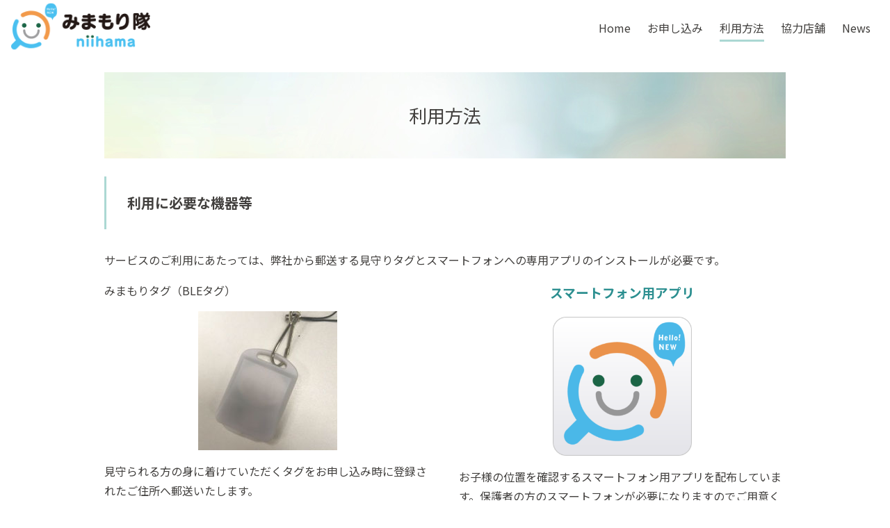

--- FILE ---
content_type: text/css
request_url: https://mimamori.heartnetwork.jp/wp/wp-content/themes/mimamori/assets/css/block-assets.css?ver=2.0
body_size: 340
content:
/** Block assets */

p.note {
	margin-left: 1em;
	text-indent: -1em;
}

.ignore-block-margin {
	margin-top: -1em !important;
}

.notification {
	color: #ff2e63;
}

.padding-on {
	padding: 0 1em;
}

.wp-block-button__link {
	background: linear-gradient(#fff, #e6e6e6);
	border: solid #9d9d9d 1.5px;
	border-radius: 3px;
	box-shadow: 0 3px 0 0 rgba(157, 157, 157, 0.3);
	color: #413f3d;
	cursor: pointer;
	padding: 0.5em 2em 0.7em;
}

.wp-block-button__link:hover,
.wp-block-button__link:active {
	color: #589ba8;
	outline: none;
}

.wp-block-button__link:focus {
	color: #589ba8;
	outline-color: #000;
	outline-style: auto;
}

p.arrow a,
a.arrow {
	display: inline-block;
}

p.arrow a::before,
a.arrow::before {
	content: "\0f054";
	display: inline-block;
	font-family: FontAwesome, sans-serif;
	padding-right: 0.2em;
}

.wp-block-column h2,
.wp-block-column h3,
.wp-block-column h4 {
	text-align: center;
}

.wp-block-column figure {
	text-align: center;
}

.wp-block-gallery-is-layout-flex {
	display: flex;
	gap: 1em;
}

.blocks-gallery-item h2,
.blocks-gallery-item h3,
.blocks-gallery-item h4 {
	text-align: center;
}

.blocks-gallery-item figure {
	text-align: center;
}



--- FILE ---
content_type: text/css
request_url: https://mimamori.heartnetwork.jp/wp/wp-content/themes/mimamori/style.css?ver=2.0
body_size: 4934
content:
/**
Theme Name: みまもり隊
Author: Dream Craft
Author URI: https://dcj.jp/
Version: 2.0

Mimamori-tai WordPress Theme (C) 2021-2024 Dream Craft
*/

.padding-on {
	padding: 0 1em;
}

.d-none {
	display: none !important;
}

.d-block {
	display: block !important;
}

.d-table {
	display: table !important;
}

.d-table-row {
	display: table-row !important;
}

.d-table-cell {
	display: table-cell !important;
}

.container,
.container-fluid,
.container-sm,
.container-md,
.container-lg,
.container-xl {
	margin-left: auto;
	margin-right: auto;
	padding-left: 0;
	padding-right: 0;
	width: 100%;
}

.row {
	display: flex;
	flex-wrap: wrap;
	margin-left: 0;
	margin-right: 0;
}

.no-gutters {
	margin-left: 0;
	margin-right: 0;
}

.no-gutters > .col,
.no-gutters > [class*="col-"] {
	padding-left: 0;
	padding-right: 0;
}

.col,
.col-auto,
.col-sm,
.col-sm-auto,
.col-md,
.col-md-auto,
.col-lg,
.col-lg-auto,
.col-xl,
.col-xl-auto {
	padding-left: 0;
	padding-right: 0;
	position: relative;
	width: 100%;
}

.col {
	flex-basis: 0;
	flex-grow: 1;
	max-width: 100%;
}

.col-auto {
	flex: 0 0 auto;
	max-width: 100%;
	width: auto;
}

.order-first {
	order: -1;
}

.order-last {
	order: 1;
}

.order-0 {
	order: 0;
}

/** General Styles */

/*reset*/

*,
*:before,
*:after {
	box-sizing: border-box;
	position: relative;
}

body {
	overflow-wrap: break-word;
	word-wrap: break-word;
}

html,
body,
h1,
h2,
h3,
h4,
h5,
h6,
p,
table,
th,
td,
blockquote,
form,
ul,
ol,
li,
dl,
dt,
dd {
	margin: 0;
	padding: 0;
}

h1,
h2,
h3,
h4,
h5,
h6,
p {
	font-size: 1em;
}

body,
select,
input,
button,
textarea {
	font-family: sans-serif;
}

textarea {
	font-size: 93%;
}

table {
	font-size: inherit;
	font-size: 100%;
}

pre,
code,
kbd,
samp,
tt {
	font-family: monospace;
}

img {
	border: none;
	height: auto;
	max-width: 100%;
	vertical-align: bottom;
}

a img {
	border-style: none;
	border-width: 0;
	text-decoration: none;
}

address {
	font-style: normal;
}

header,
main,
section,
footer {
	display: block;
}

figure,
figcaption {
	margin: 0;
	padding: 0;
}

.screen-reader-text {
	-webkit-clip-path: inset(50%);
	border: 0;
	clip: rect(1px, 1px, 1px, 1px);
	clip-path: inset(50%);
	height: 1px;
	margin: -1px;
	overflow: hidden;
	padding: 0;
	position: absolute !important;
	width: 1px;
	word-break: normal;
	word-wrap: normal !important;
}

.skip-link:focus {
	-webkit-clip-path: none;
	background-color: #f1f1f1;
	border-radius: 3px;
	box-shadow: 0 0 2px 2px rgba(0, 0, 0, 0.6);
	clip: auto !important;
	clip-path: none;
	color: #21759b;
	display: block;
	font-size: 0.875rem;
	font-weight: 700;
	height: auto;
	left: 5px;
	line-height: normal;
	padding: 15px 23px 14px;
	text-decoration: none;
	top: 5px;
	width: auto;
	z-index: 100000;
}

/* Do not show the outline on the skip link target. */

#content[tabindex="-1"]:focus {
	outline: 0;
}

.font-weight-regular {
	font-size: 400;
}

.font-weight-medium {
	font-size: 500;
}

.font-weight-bold {
	font-size: 700;
}

.has-xx-small-font-size {
	font-size: 0.625em;
}

.has-x-small-font-size {
	font-size: 0.75em;
}

.has-small-font-size {
	font-size: 0.875em;
}

.has-medium-font-size {
	font-size: 1em;
}

.has-large-font-size {
	font-size: 1.25em;
}

.has-x-large-font-size {
	font-size: 1.625em;
}

.has-xx-large-font-size {
	font-size: 1.875em;
}

/** Theme Styles ======================================================= */

html {
	font-size: 10px;
}

html body {
	background-color: #fff;
	color: #413f3d;
	font-family: "Noto Sans JP", "ヒラギノ角ゴ ProN W3", "Hiragino Kaku Gothic ProN", "メイリオ", Meiryo, "游ゴシック", YuGothic, sans-serif;
	font-size: 1.6rem;
	font-weight: 400;
	line-height: 1.8;
	min-width: 320px;
}

a {
	color: #589ba8;
	text-decoration: none;
}

a:hover,
a:focus,
a:active {
	color: #abd8d3;
}

p:empty {
	display: none;
}

.site-content h1,
.site-content h2,
.site-content h3,
.site-content h4,
.site-content h5,
.site-content h6,
.site-content p,
.site-content table {
	margin-bottom: 1em;
}

.site-content figure {
	margin-bottom: 1em;
}

.site-content figure figure {
	margin: 0;
}

.site-content figure figcaption {
	text-align: center;
}

.site-content {
	overflow: hidden;
	padding: 4em 0 2.5em;
}

body.home .site-content {
	padding: 3em 0 2.5em;
}

.fit-content {
	width: -webkit-fit-content;
	width: -moz-fit-content;
	width: fit-content;
}

.container,
.container-xl,
.container-lg,
.container-md,
.container-sm {
	min-width: 320px !important;
}

h1,
h2,
h3,
h4,
h5,
h6 {
	font-weight: 400;
}

li:not(.blocks-gallery-item) {
	margin-bottom: 1em;
	margin-left: 1.5em;
}

.no-num li {
	margin-left: 0;
}

.nav,
.post-list,
.toc,
.pagination,
.breadcrumb-list {
	list-style: none;
}

.nav li,
.post-list li,
.toc li,
.pagination li,
.breadcrumb-list li {
	margin: 0;
}

.post-list.flex-box {
	display: flex;
	flex-direction: column;
	margin: 2em 0;
}

.post-list.flex-box li {
	border-bottom: solid 1px #bebdbd;
	border-top: solid 1px #bebdbd;
	margin: -1px 0 0 0;
	padding: 1em 0;
}

.post-list.flex-box .entry-title {
	border: none;
	color: #413f3d;
	font-size: 1em;
	font-weight: 400;
	margin: 0 0 0 1em;
	padding: 0;
	text-indent: -0.5em;
}

.post-list.flex-box .entry-title::before {
	color: #589ba8;
	content: "\0f054";
	display: inline-block;
	font-family: FontAwesome, sans-serif;
	padding-right: 0.4em;
}

.post-list.flex-box a[rel="bookmark"] {
	display: inline-block;
}

.post-list.flex-box a:hover .entry-title {
	color: #abd8d3;
}

.toc li {
	margin-left: 0;
}

.toc li::before {
	color: #589ba8;
	content: "\0f107";
	display: inline-block;
	font-family: FontAwesome, sans-serif;
	padding-right: 0.4em;
}

.toc li a {
	display: inline-block;
}

.toc li a::before {
	display: inline-block;
	padding-right: 0.25em;
}

.toc:not(.no-num) li:nth-of-type(1) a::before {
	content: "1.";
}

.toc:not(.no-num) li:nth-of-type(2) a::before {
	content: "2.";
}

.toc:not(.no-num) li:nth-of-type(3) a::before {
	content: "3.";
}

.pagination {
	display: flex;
	flex-flow: row nowrap;
	justify-content: center;
	margin: 1em 0;
}

.pagination li {
	margin: 0;
}

.pagination .page-numbers {
	display: inline-block;
	padding: 0 1em;
}

.pagination .prev::before {
	content: "\0f053";
	display: inline-block;
	font-family: FontAwesome, sans-serif;
	padding-right: 0.4em;
}

.pagination .next::after {
	content: "\0f054";
	display: inline-block;
	font-family: FontAwesome, sans-serif;
	padding-left: 0.4em;
}

.breadcrumbs {
	font-size: 1.4rem;
	line-height: normal;
	padding: 3em 0;
}

.breadcrumbs .breadcrumb-list {
	align-items: center;
	display: flex;
}

.breadcrumbs .breadcrumb-list a {
	color: #589ba8;
}

.breadcrumbs .breadcrumb-list a:hover {
	color: #abd8d3;
}

.breadcrumbs .breadcrumb-list a:focus,
.breadcrumbs .breadcrumb-list a:active {
	color: #abd8d3;
}

.breadcrumbs .breadcrumb-item + .breadcrumb-item::before {
	content: ">";
	padding: 0 0.5em;
}

.breadcrumbs .home::before {
	content: "\0f015";
	display: inline-block;
	font-family: FontAwesome, sans-serif;
	padding-right: 0.4em;
}

.home .post-list.post-type-post .entry-date::before {
	content: "News";
	display: inline-block;
	font-weight: 700;
	padding-right: 1em;
}

.wp-block-gallery.block-qr {
	margin-top: 1em;
}

h2[id|="step"] + .wp-block-columns .wp-block-column p:first-child {
	font-size: 1.125em;
	font-weight: 700;
}

/** WP Block editor style */

.wp-block-group.alignwide {
	background-color: #f6f5f5;
}

.wp-block-group.alignfull {
	background-color: #f6f5f5;
	margin: 0 calc(-50vw + 50%);
	width: 100vw;
}

.wp-block-columns {
	display: flex;
	flex-flow: row nowrap;
	justify-content: space-between;
	margin-left: -1.25em;
	margin-right: -1.25em;
	margin-top: 1em;
}

.wp-block-column {
	padding-left: 1.25em;
	padding-right: 1.25em;
	width: 100%;
}

.blocks-gallery-grid {
	display: flex;
	flex-flow: row nowrap;
	justify-content: space-between;
	list-style-type: none;
	margin-left: -0.75em;
	margin-right: -0.75em;
}

.blocks-gallery-item {
	margin: 0;
	padding-left: 0.75em;
	padding-right: 0.75em;
	width: 100%;
}

.wp-block-buttons {
	display: flex;
	flex-direction: row;
	flex-wrap: wrap;
	padding: 1em 0;
}

.is-content-justification-center {
	justify-content: center;
}

.has-text-align-center {
	text-align: center;
}

.has-text-align-left {
	text-align: left;
}

.has-text-align-right {
	text-align: right;
}

#wpadminbar {
	position: fixed;
}

.site-header {
	overflow: hidden;
	position: relative;
	z-index: 1030;
}

body.home .site-header {
	background: url(./assets/images/top-image-mob.jpg) no-repeat;
	background-position: center;
	background-size: cover;
	height: 360px;
}

.header-grid-box {
	align-items: center;
	display: grid;
	grid-template-columns: 1fr auto;
	position: relative;
	top: auto;
	width: 100%;
}

body.header-locked .header-grid-box {
	background-color: rgba(255, 255, 255, 0.9);
	position: fixed;
	top: 0;
}

.header-logo {
	background: url(./assets/images/logo.png) no-repeat;
	background-size: contain;
	content: "";
	display: block;
	height: 6.25vw;
	margin-left: 1em;
	max-height: 80px;
	max-width: 210px;
	min-height: 40px;
	min-width: 105px;
	width: 15.63vw;
}

.header-logo a {
	display: block;
	height: 100%;
	width: 100%;
}

body.home .container-catch {
	bottom: 3rem;
	display: block;
	margin: 0 calc(-50vw + 50%);
	position: absolute;
	width: 100vw;
	z-index: -1;
}

body.home .content-catch {
	background-color: rgba(255, 255, 255, 0.7);
	margin: auto;
	min-width: 320px;
	padding: 1em 3em;
	text-align: center;
	width: -webkit-fit-content;
	width: -moz-fit-content;
	width: fit-content;
}

body.home .content-catch > :nth-of-type(1) {
	font-size: 0.875em;
}

body.home .content-catch > :nth-of-type(2) {
	font-size: 2em;
}

body.home .content-catch > :nth-of-type(3) {
	color: #fff;
	font-size: 1em;
}

body.lock-scrolling {
	height: 100vh;
	overflow-y: hidden;
}

.primary-navigation {
	display: block;
	overflow: hidden;
}

.site-footer {
	font-size: 16px;
	padding-top: 0;
}

.site-footer a:hover,
.site-footer a:focus,
.site-footer a:active {
	color: #fff;
}

.site-info a,
.footer-content a {
	color: #755515;
}

.site-info {
	background: linear-gradient(#ffee91, #efac28);
	padding-top: 1em;
}

.site-info address {
	margin: auto;
}

.site-info address .label {
	text-align: right;
	vertical-align: top;
	width: 6em;
}

.site-info address .content {
	padding-left: 1.5em;
	vertical-align: top;
}

.footer-content {
	align-items: center;
	background-color: #efac28;
	display: flex;
	justify-content: center;
	padding-bottom: 1em;
	padding-top: 2em;
	text-align: center;
}

.footer-navigation .nav {
	display: inline-flex;
	justify-content: center;
	list-style-type: none;
}

.footer-navigation .nav li::before {
	color: #fff;
	content: "|";
	display: inline-block;
	padding: 0 0.5em;
}

.footer-navigation .nav li:last-child::after {
	color: #fff;
	content: "|";
	display: inline-block;
	padding: 0 0.5em;
}

.copyright {
	background: #efac28;
	color: #fff;
	font-size: 12px;
	padding: 0;
	text-align: center;
}

body.home figure {
	text-align: center;
}

body.home .wp-block-group {
	padding: 2.5em 0;
}

body.home .wp-block-group:last-of-type {
	padding-bottom: 1em;
}

body.home .wp-block-columns + .wp-block-columns {
	padding-top: 2.5em;
}

body.home .content-description {
	padding: 1em 0;
}

body.home .content-description .wp-block-columns .wp-block-column:first-child {
	padding-top: 1em;
}

body.home .content-description .wp-block-columns + .wp-block-columns {
	padding-top: 1em;
}

body.home .content-description figure {
	margin: 1em 0 2em 0;
}

body.home .content-description figure figure {
	margin: 0;
}

body.home .content-apply {
	background: url(./assets/images/bg-home-apply.jpg) no-repeat;
	background-position: center;
	background-size: cover;
	color: #fff;
}

.notice {
	margin-left: 1em;
	text-indent: -1em;
}

:root {
	--header: 48px;
	scroll-padding-top: var(--header);
}

.header-title {
	background: url(./assets/images/bg-page-header.jpg) no-repeat;
	background-position: center;
	font-size: 1.625em;
	font-weight: 400;
	margin-bottom: 0;
	padding: 1.5em 1em;
	text-align: center;
}

article {
	padding-top: 0;
}

.entry-content h2 {
	border-left: solid 3px #abd8d3;
	font-size: 1.25em;
	font-weight: 700;
	margin-bottom: 1.5em;
	padding: 1em 0 1em 1.5em;
}

.entry-content h2:not(:first-child) {
	margin-top: 2.5em;
}

body:not(.home) .entry-content h3 {
	color: #2c8f90;
	font-size: 1.17em;
	font-weight: 700;
}

.wp-block-column h3 {
	font-size: 1.25em;
	font-weight: 500;
}

.post-list.flex-box.post-type-coops .entry-title {
	margin-left: 0;
	text-indent: 0;
}

.post-list.flex-box.post-type-coops .entry-title::before {
	content: "";
	display: none;
}

.post-list.flex-box.post-type-coops .coop-url a {
	display: block;
	line-height: 1.4;
	margin-left: 1em;
	margin-top: -1.6em;
	word-break: break-all;
}

.post-list.flex-box.post-type-coops .coop-url::before {
	color: #589ba8;
	content: "\0f054";
	display: block;
	font-family: FontAwesome, sans-serif;
	padding-right: 0.4em;
}

figure.app-icon img {
	width: 240px;
}

.wp-block-columns.guid.block-qr h3 {
	font-weight: 700;
	margin-bottom: 0;
}

.wp-embed-aspect-16-9 .wp-block-embed__wrapper {
	aspect-ratio: 16/9;
	height: auto;
	width: 100%;
}

.wp-embed-aspect-16-9 .wp-block-embed__wrapper iframe {
	height: 100%;
	width: 100%;
}

@media (prefers-reduced-motion) {

	* {
		transition-delay: 0s !important;
		transition-duration: 0s !important;
	}

}

@media (min-width: 576px) {

	.d-sm-none {
		display: none !important;
	}

	.d-sm-block {
		display: block !important;
	}

	.d-sm-table {
		display: table !important;
	}

	.d-sm-table-row {
		display: table-row !important;
	}

	.d-sm-table-cell {
		display: table-cell !important;
	}

	.container,
	.container-sm {
		max-width: 540px;
	}

	.col-sm {
		flex-basis: 0;
		flex-grow: 1;
		max-width: 100%;
	}

	.col-sm-auto {
		flex: 0 0 auto;
		max-width: 100%;
		width: auto;
	}

	.order-sm-first {
		order: -1;
	}

	.order-sm-last {
		order: 1;
	}

	.order-sm-0 {
		order: 0;
	}

	.container-md {
		max-width: 100% !important;
	}

	.alignwide {
		margin: 0 calc(-50vw + 50%);
		width: 100vw;
	}

	body.home .container-catch {
		bottom: 3vw;
	}

	body.home .content-catch {
		background-color: rgba(255, 255, 255, 0.3);
	}

	body.home .content-catch > :nth-of-type(1) {
		font-size: 1em;
	}

	body.home .content-catch > :nth-of-type(2) {
		font-size: 2em;
	}

	body.home .content-catch > :nth-of-type(3) {
		color: #fff;
		font-size: 1.25em;
	}

}

@media (min-width: 768px) {

	.d-md-none {
		display: none !important;
	}

	.d-md-block {
		display: block !important;
	}

	.d-md-table {
		display: table !important;
	}

	.d-md-table-row {
		display: table-row !important;
	}

	.d-md-table-cell {
		display: table-cell !important;
	}

	.container,
	.container-sm,
	.container-md {
		max-width: 720px;
	}

	.col-md {
		flex-basis: 0;
		flex-grow: 1;
		max-width: 100%;
	}

	.col-md-auto {
		flex: 0 0 auto;
		max-width: 100%;
		width: auto;
	}

	.order-md-first {
		order: -1;
	}

	.order-md-last {
		order: 1;
	}

	.order-md-0 {
		order: 0;
	}

	.site-content {
		padding: calc(2.5em + 5vw) 0 2.5em;
	}

	.container-md {
		max-width: 720px !important;
	}

	.post-list.post-type-coops {
		display: grid;
		grid-column-gap: 1.5em;
		grid-template-columns: repeat(2, 1fr);
	}

	.wp-block-gallery.block-qr {
		margin-top: 8em;
	}

	.alignwide {
		margin: 0 calc(-50vw + 50%);
		width: 100vw;
	}

	body.home .site-header {
		background: url(./assets/images/top-image.jpg) no-repeat;
		background-position: center;
		background-size: cover;
		height: 40vw;
		max-height: 500px;
		min-height: 250px;
	}

	.header-grid-box {
		max-width: 1280.11px;
	}

	body.home .container-catch {
		bottom: 26%;
	}

	body.home .post-list.flex-box li {
		display: flex;
		flex-direction: row;
	}

	body.home .post-list.flex-box li .entry-date {
		width: 13em;
	}

	body.home .post-list.flex-box li .entry-date::before {
		padding-right: 4em;
	}

	.post-list.flex-box.post-type-post li {
		display: flex;
		flex-direction: row;
	}

	.post-list.flex-box.post-type-post li .entry-date {
		width: 6.25em;
	}

	.post-list.flex-box.post-type-post li .entry-date::before {
		padding-right: 4em;
	}

	.wp-block-columns.guid.block-qr {
		margin-left: -0.5em;
		margin-right: -0.5em;
		margin-top: 3em;
	}

	.wp-block-columns.guid.block-qr .wp-block-column {
		padding-left: 0.5em;
		padding-right: 0.5em;
	}

	.wp-block-columns.guid.block-qr .wp-block-column p:first-child {
		margin-bottom: 0;
	}

}

@media (min-width: 1024px) {

	.d-lg-none {
		display: none !important;
	}

	.d-lg-block {
		display: block !important;
	}

	.d-lg-table {
		display: table !important;
	}

	.d-lg-table-row {
		display: table-row !important;
	}

	.d-lg-table-cell {
		display: table-cell !important;
	}

	.container,
	.container-sm,
	.container-md,
	.container-lg {
		max-width: 980px;
	}

	.col-lg {
		flex-basis: 0;
		flex-grow: 1;
		max-width: 100%;
	}

	.col-lg-auto {
		flex: 0 0 auto;
		max-width: 100%;
		width: auto;
	}

	.order-lg-first {
		order: -1;
	}

	.order-lg-last {
		order: 1;
	}

	.order-lg-0 {
		order: 0;
	}

	.container-md {
		max-width: 980px !important;
	}

	.post-list.post-type-coops {
		display: grid;
		grid-column-gap: 1.5em;
		grid-template-columns: repeat(3, 1fr);
	}

	.wp-block-gallery.block-qr {
		margin-top: 5.5em;
	}

	.alignwide {
		margin: 0 calc(-50vw + 50%);
		width: 100vw;
	}

	.primary-navigation {
		background-color: transparent;
	}

	.primary-navigation ul {
		display: flex;
		justify-content: flex-end;
		list-style: none;
		margin: 0;
		padding: 0 1em;
	}

	.primary-navigation li {
		margin: 1em 0;
		padding: 0 0.75em;
	}

	.primary-navigation a {
		color: #413f3d;
		padding: 0.3em 0;
	}

	.primary-navigation .current-menu-item a,
	.primary-navigation a:hover,
	.primary-navigation a:active {
		border-bottom: solid 3px #abd8d3;
	}

	body.home:not(.header-locked) .primary-navigation .current-menu-item a,
	body.home:not(.header-locked) .primary-navigation a:hover,
	body.home:not(.header-locked) .primary-navigation a:active {
		border-bottom: solid 3px #fff;
	}

	:root {
		--header: 80px;
	}

	figure.btn-store img {
		height: 40px;
		width: auto;
	}

}

@media (min-width: 1280px) {

	.d-xl-none {
		display: none !important;
	}

	.d-xl-block {
		display: block !important;
	}

	.d-xl-table {
		display: table !important;
	}

	.d-xl-table-row {
		display: table-row !important;
	}

	.d-xl-table-cell {
		display: table-cell !important;
	}

	.container,
	.container-sm,
	.container-md,
	.container-lg,
	.container-xl {
		max-width: 1280px;
	}

	.col-xl {
		flex-basis: 0;
		flex-grow: 1;
		max-width: 100%;
	}

	.col-xl-auto {
		flex: 0 0 auto;
		max-width: 100%;
		width: auto;
	}

	.order-xl-first {
		order: -1;
	}

	.order-xl-last {
		order: 1;
	}

	.order-xl-0 {
		order: 0;
	}

	.site-content {
		padding: 6.5em 0 2.5em;
	}

	.container-md {
		max-width: 980px !important;
	}

	.alignwide {
		margin: 0 -150px;
		width: 1280px;
	}

	body.home .container-catch {
		bottom: 13rem;
	}

}

@media (max-width: 1023.98px) {

	.admin-bar .header-grid-box {
		top: 32px;
	}

	.admin-bar .primary-navigation .menu-button-container {
		margin-top: 32px;
	}

	.admin-bar .primary-navigation .nav {
		padding-top: calc(3em + 32px);
	}

	.admin-bar .site-content {
		padding-top: calc(4.99vw + 32px);
	}

	.header-grid-box {
		position: fixed;
		top: 0;
	}

	.primary-navigation {
		background-color: rgba(0, 0, 0, 0);
		bottom: 0;
		left: 100vw;
		position: fixed;
		right: 0;
		top: 0;
		z-index: 1040;
	}

	.primary-navigation .menu-button-container {
		background-color: transparent;
		display: block;
		height: 40px;
		line-height: 1;
		position: fixed;
		right: 20px;
		top: 1vw;
		width: 40px;
		z-index: 1050;
	}

	.primary-navigation .menu-button-container .btn {
		background-color: transparent;
		border: none;
		height: 100%;
		padding: 0;
		width: 100%;
	}

	.primary-navigation .menu-button-container .icon {
		font-size: 1rem;
	}

	.primary-navigation .dropdown-open {
		display: inline-block;
		height: 100%;
		left: 0;
		position: absolute;
		top: 0;
		width: 100%;
	}

	.primary-navigation .dropdown-open::before {
		border-bottom: solid 2px #abd8d3;
		border-top: solid 2px #abd8d3;
		content: "";
		display: inline-block;
		height: 20px;
		left: 5px;
		position: absolute;
		top: 10px;
		width: 30px;
	}

	.primary-navigation .dropdown-open::after {
		border-top: solid 2px #abd8d3;
		content: "";
		display: inline-block;
		height: 2px;
		left: 5px;
		position: absolute;
		top: 19px;
		width: 30px;
	}

	.primary-navigation .dropdown-close {
		display: inline-block;
		height: 100%;
		left: 0;
		position: absolute;
		top: 0;
		width: 100%;
	}

	.primary-navigation .dropdown-close::before {
		-webkit-transform: rotate(45deg);
		-webkit-transform-origin: left center;
		border-top: solid 2px #fff;
		content: "";
		display: inline-block;
		height: 2px;
		left: 7.5px;
		position: absolute;
		top: 7.5px;
		transform: rotate(45deg);
		transform-origin: left center;
		width: 34px;
	}

	.primary-navigation .dropdown-close::after {
		-webkit-transform: rotate(-45deg);
		-webkit-transform-origin: left center;
		border-top: solid 2px #fff;
		content: "";
		display: inline-block;
		height: 2px;
		left: 7.5px;
		position: absolute;
		top: 31.5px;
		transform: rotate(-45deg);
		transform-origin: left center;
		width: 34px;
	}

	.primary-navigation .nav {
		background-color: #abd8d3;
		bottom: 0;
		display: block;
		left: auto;
		list-style: none;
		margin: 0;
		padding: 3em 1em 1em 3em;
		position: fixed;
		right: -16em;
		top: 0;
		width: 16em;
		z-index: 1050;
	}

	.primary-navigation .nav li {
		margin: 1em 0 0 -0.5em;
	}

	.primary-navigation .nav a {
		color: #413f3d;
		display: inline-block;
		padding: 0.5em;
	}

	.primary-navigation .nav a::before {
		color: #589ba8;
		content: "\0f054";
		display: inline-block;
		font-family: FontAwesome, sans-serif;
		padding-right: 0.4em;
	}

	.primary-navigation .nav a:active {
		color: #fff;
	}

	.primary-navigation .nav a:not(:active):hover {
		color: #fff;
	}

	.primary-navigation-open .primary-navigation {
		background-color: rgba(0, 0, 0, 0.5);
		left: 0;
		transition-delay: 0s;
		transition-duration: 0s;
		transition-property: left;
	}

	.primary-navigation-open .primary-navigation .menu-button-container {
		top: 20px;
		transition-delay: 0.3s;
		transition-duration: 0s;
		transition-property: top, z-index;
		z-index: 1051;
	}

	.primary-navigation-open .primary-navigation .dropdown-open {
		opacity: 0;
	}

	.primary-navigation-open .primary-navigation .dropdown-close {
		opacity: 1;
		transition-delay: 0.3s;
		transition-duration: 0s;
		transition-property: opacity;
	}

	.primary-navigation-open .primary-navigation .nav {
		right: 0;
		transition-delay: 0s;
		transition-duration: 0.5s;
		transition-property: right;
	}

	body:not(.primary-navigation-open) .primary-navigation {
		transition-delay: 0.5s;
		transition-duration: 0s;
		transition-property: left;
	}

	body:not(.primary-navigation-open) .primary-navigation .dropdown-open {
		opacity: 1;
	}

	body:not(.primary-navigation-open) .primary-navigation .dropdown-close {
		opacity: 0;
	}

	body:not(.primary-navigation-open) .primary-navigation .nav {
		transition-delay: 0s;
		transition-duration: 0.5s;
		transition-property: right;
	}

	body:not(.header-locked):not(.primary-navigation-open) .primary-navigation .menu-button-container .dropdown-open::before,
	body:not(.header-locked):not(.primary-navigation-open) .primary-navigation .menu-button-container .dropdown-open::after {
		border-color: #fff;
	}

	.wp-block-column h3 {
		font-size: 1.1875em;
		font-weight: 500;
	}

}

@media (max-width: 1023.98px) and (hover: hover) {

	.primary-navigation-open .primary-navigation .menu-button-container:not(:disabled):not(:active):hover .dropdown-close::before,
	.primary-navigation-open .primary-navigation .menu-button-container:not(:disabled):not(:active):hover .dropdown-close::after {
		border-color: #589ba8;
	}

	body:not(.primary-navigation-open) .primary-navigation .menu-button-container:not(:disabled):not(:active):hover .dropdown-open::before,
	body:not(.primary-navigation-open) .primary-navigation .menu-button-container:not(:disabled):not(:active):hover .dropdown-open::after {
		border-color: #589ba8;
	}

}

@media screen and (max-width: 782px) {

	#wpadminbar #wp-admin-bar-my-account.with-avatar > .ab-empty-item img,
	#wpadminbar #wp-admin-bar-my-account.with-avatar > a img {
		margin-top: -3.6px;
	}

}

@media (max-width: 782px) {

	.admin-bar .header-grid-box {
		top: 46px;
	}

	.admin-bar .primary-navigation .menu-button-container {
		margin-top: 46px;
	}

	.admin-bar .primary-navigation .nav {
		padding-top: calc(3em + 46px);
	}

	.admin-bar .site-content {
		padding-top: calc(1.5em + 46px);
	}

}

@media (max-width: 767.98px) {

	.site-content [class*="container"]:not([class~="container-fluid"]),
	.site-footer [class*="container"]:not([class~="container-fluid"]) {
		box-sizing: border-box;
		padding-left: 2rem;
		padding-right: 2rem;
	}

	.site-content [class*="container"] .wp-block-group:not(.alignfull):not(.alignwide) > [class*="container"] {
		padding-left: 0;
		padding-right: 0;
	}

	.site-content .has-xx-large-font-size.sm-font-size {
		font-size: 1.375em;
	}

	h2[id|="step"] + .wp-block-columns .wp-block-column:nth-of-type(n+2) p:first-child {
		margin-top: 2em;
	}

	.alignwide,
	.aligfull {
		margin: -2rem;
		padding-right: 2rem;
	}

	.wp-block-columns:not(.columns-nowrap),
	.wp-block-gallery:not(.columns-nowrap) > .blocks-gallery-grid {
		flex-flow: row wrap;
	}

	body:not(.primary-navigation-open) .primary-navigation .menu-button-container {
		top: 0 !important;
	}

	.site-info address .label {
		font-size: 14px;
		line-height: 2.16;
	}

	.site-info address .content {
		padding-left: 0.5em;
	}

	.footer-content {
		display: block;
	}

	.copyright {
		padding: 1em 0 0;
	}

	body.home .content-description {
		padding: 1em 0 0;
	}

	body.home .content-description .wp-block-columns:nth-of-type(1) .wp-block-column:nth-of-type(1) {
		order: 2;
	}

	body.home .content-description .wp-block-columns .wp-block-column:first-child {
		padding-top: 0;
	}

	body.home .content-description .wp-block-columns + .wp-block-columns {
		padding-top: 0;
	}

	body.home .content-overview .wp-block-column + .wp-block-column {
		margin-top: 1.5em;
	}

	figure.qr-code img {
		max-width: 294px;
	}

}

@media (max-width: 575.98px) {

	body.home .container-catch {
		margin: 0;
	}

}

@media (max-width: 320px) {

	:not(.primary-navigation-open) .primary-navigation {
		left: 320px;
	}

}

@media print {

	.d-print-none {
		display: none !important;
	}

	.d-print-block {
		display: block !important;
	}

	.d-print-table {
		display: table !important;
	}

	.d-print-table-row {
		display: table-row !important;
	}

	.d-print-table-cell {
		display: table-cell !important;
	}

}



--- FILE ---
content_type: application/javascript
request_url: https://mimamori.heartnetwork.jp/wp/wp-content/themes/mimamori/assets/js/scroll-fix.js?ver=2.0
body_size: 346
content:
/**
 * scroll-fix.js
 */

jQuery(function ($) {
	var body = $('body');

	var bar = $('#wpadminbar');
	var head = $('.site-header');
	var nav = $('#header-bar');

	var barHeight = 0;
	var headHeight = 0;
	var navHeight = 0;
	var scrollPos = 0;

	function scr_ev() {

		barHeight = (bar.outerHeight()) ? bar.outerHeight() : 0;
		headHeight = head.outerHeight();
		navHeight = nav.outerHeight();
		scrollPos = barHeight + headHeight - navHeight;

		// console.log($(this).scrollTop());

		// Pin navigation as the page scrolls.
		if (body.hasClass('home') == false) {
			$('body').addClass('header-locked');
			nav.css({ "top": barHeight });
		} else {

			if ($(this).scrollTop() > scrollPos && $('body').hasClass('header-locked') == false) {
				$('body').addClass('header-locked');
				if (body.outerWidth() >= 1024) {
					nav.css({ "top": -navHeight + 'px' });
					nav.animate({ "top": barHeight }, 400);
				} else {
					$('body').addClass('header-locked');
					nav.css({ "top": barHeight });
				}
			} else if ($(this).scrollTop() < scrollPos && $('body').hasClass('header-locked') == true) {
				$('body').removeClass('header-locked');
				nav.css({ "top": 'auto' });
			}
		}
	}
	$(window).on('load', scr_ev());
	window.addEventListener('scroll', scr_ev, { passive: true });
	window.addEventListener('resize', scr_ev, { passive: true });
});